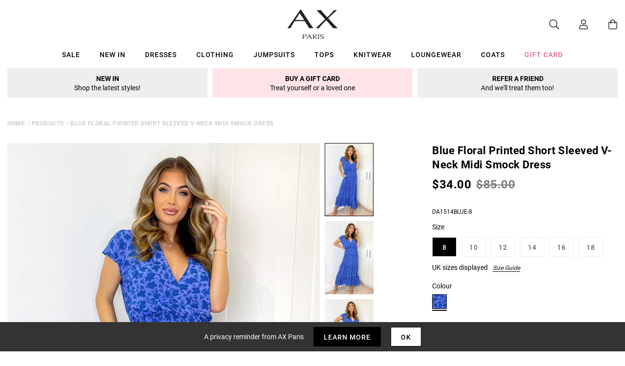

--- FILE ---
content_type: text/javascript; charset=utf-8
request_url: https://us.axparis.com/products/blue-floral-printed-short-sleeved-v-neck-midi-smock-dress.js
body_size: 767
content:
{"id":7627915460769,"title":"Blue Floral Printed Short Sleeved V-Neck Midi Smock Dress","handle":"blue-floral-printed-short-sleeved-v-neck-midi-smock-dress","description":"Our Blue Floral Printed Short Sleeved V-Neck Midi Smock Dress is a\u003cbr\u003e\nwardrobe must have. Featuring a v neck cross over style top with short\u003cbr\u003e\nsleeves, a layered swing style skirt and pockets! Pair with some cute\u003cbr\u003e\ntrainers and a cute headband to complete the look!\u003cbr\u003e\n\u003cbr\u003e\nModel wears: UK 8\/ EU 36\/ US 4\u003cbr\u003e\nModel's height: 170cm\/ 5'7\"\u003cbr\u003e\nApprox length from centre back to hem: 140cm\u003cbr\u003e\nFabric composition: \u003cbr\u003e\nColour: BLUE\u003cbr\u003e\n\u003cbr\u003e\n*print position may vary* \u003cbr\u003e\n","published_at":"2023-01-03T10:50:23+00:00","created_at":"2023-01-03T10:50:23+00:00","vendor":"AX Paris","type":"Garment","tags":["agegroup_adult","always_show","clothing","colour: blue-floral-printed-short-sleeved-v-neck-midi-smock-dress","day dresses","dresses","gender_female","maxi dresses","midi dresses","not-backinstock","sale","summer dresses","wedding guest dresses"],"price":3400,"price_min":3400,"price_max":3400,"available":true,"price_varies":false,"compare_at_price":8500,"compare_at_price_min":8500,"compare_at_price_max":8500,"compare_at_price_varies":false,"variants":[{"id":42805301969057,"title":"8","option1":"8","option2":null,"option3":null,"sku":"DA1514BLUE-8","requires_shipping":true,"taxable":true,"featured_image":null,"available":true,"name":"Blue Floral Printed Short Sleeved V-Neck Midi Smock Dress - 8","public_title":"8","options":["8"],"price":3400,"weight":0,"compare_at_price":8500,"inventory_management":"shopify","barcode":null,"quantity_rule":{"min":1,"max":null,"increment":1},"quantity_price_breaks":[],"requires_selling_plan":false,"selling_plan_allocations":[]},{"id":42805302001825,"title":"10","option1":"10","option2":null,"option3":null,"sku":"DA1514BLUE-10","requires_shipping":true,"taxable":true,"featured_image":null,"available":false,"name":"Blue Floral Printed Short Sleeved V-Neck Midi Smock Dress - 10","public_title":"10","options":["10"],"price":3400,"weight":0,"compare_at_price":8500,"inventory_management":"shopify","barcode":null,"quantity_rule":{"min":1,"max":null,"increment":1},"quantity_price_breaks":[],"requires_selling_plan":false,"selling_plan_allocations":[]},{"id":42805302034593,"title":"12","option1":"12","option2":null,"option3":null,"sku":"DA1514BLUE-12","requires_shipping":true,"taxable":true,"featured_image":null,"available":false,"name":"Blue Floral Printed Short Sleeved V-Neck Midi Smock Dress - 12","public_title":"12","options":["12"],"price":3400,"weight":0,"compare_at_price":8500,"inventory_management":"shopify","barcode":null,"quantity_rule":{"min":1,"max":null,"increment":1},"quantity_price_breaks":[],"requires_selling_plan":false,"selling_plan_allocations":[]},{"id":42805302067361,"title":"14","option1":"14","option2":null,"option3":null,"sku":"DA1514BLUE-14","requires_shipping":true,"taxable":true,"featured_image":null,"available":false,"name":"Blue Floral Printed Short Sleeved V-Neck Midi Smock Dress - 14","public_title":"14","options":["14"],"price":3400,"weight":0,"compare_at_price":8500,"inventory_management":"shopify","barcode":null,"quantity_rule":{"min":1,"max":null,"increment":1},"quantity_price_breaks":[],"requires_selling_plan":false,"selling_plan_allocations":[]},{"id":42805302100129,"title":"16","option1":"16","option2":null,"option3":null,"sku":"DA1514BLUE-16","requires_shipping":true,"taxable":true,"featured_image":null,"available":false,"name":"Blue Floral Printed Short Sleeved V-Neck Midi Smock Dress - 16","public_title":"16","options":["16"],"price":3400,"weight":0,"compare_at_price":8500,"inventory_management":"shopify","barcode":null,"quantity_rule":{"min":1,"max":null,"increment":1},"quantity_price_breaks":[],"requires_selling_plan":false,"selling_plan_allocations":[]},{"id":42805302132897,"title":"18","option1":"18","option2":null,"option3":null,"sku":"DA1514BLUE-18","requires_shipping":true,"taxable":true,"featured_image":null,"available":false,"name":"Blue Floral Printed Short Sleeved V-Neck Midi Smock Dress - 18","public_title":"18","options":["18"],"price":3400,"weight":0,"compare_at_price":8500,"inventory_management":"shopify","barcode":null,"quantity_rule":{"min":1,"max":null,"increment":1},"quantity_price_breaks":[],"requires_selling_plan":false,"selling_plan_allocations":[]}],"images":["\/\/cdn.shopify.com\/s\/files\/1\/0517\/2638\/5313\/files\/1667925572_Blue-Floral-Printed-Short-Sleeved-V-Neck-Midi-Smock-Dress-6.jpg?v=1739277414","\/\/cdn.shopify.com\/s\/files\/1\/0517\/2638\/5313\/files\/1667925594_Blue-Floral-Printed-Short-Sleeved-V-Neck-Midi-Smock-Dress-7.jpg?v=1739277414","\/\/cdn.shopify.com\/s\/files\/1\/0517\/2638\/5313\/files\/1667925618_Blue-Floral-Printed-Short-Sleeved-V-Neck-Midi-Smock-Dress-8.jpg?v=1739277414","\/\/cdn.shopify.com\/s\/files\/1\/0517\/2638\/5313\/files\/1667925637_Blue-Floral-Printed-Short-Sleeved-V-Neck-Midi-Smock-Dress-9.jpg?v=1739277414","\/\/cdn.shopify.com\/s\/files\/1\/0517\/2638\/5313\/files\/1667925654_Blue-Floral-Printed-Short-Sleeved-V-Neck-Midi-Smock-Dress-10.jpg?v=1739277414","\/\/cdn.shopify.com\/s\/files\/1\/0517\/2638\/5313\/files\/52456.png?v=1739277414"],"featured_image":"\/\/cdn.shopify.com\/s\/files\/1\/0517\/2638\/5313\/files\/1667925572_Blue-Floral-Printed-Short-Sleeved-V-Neck-Midi-Smock-Dress-6.jpg?v=1739277414","options":[{"name":"Title","position":1,"values":["8","10","12","14","16","18"]}],"url":"\/products\/blue-floral-printed-short-sleeved-v-neck-midi-smock-dress","media":[{"alt":null,"id":51581774496109,"position":1,"preview_image":{"aspect_ratio":0.667,"height":1200,"width":800,"src":"https:\/\/cdn.shopify.com\/s\/files\/1\/0517\/2638\/5313\/files\/1667925572_Blue-Floral-Printed-Short-Sleeved-V-Neck-Midi-Smock-Dress-6.jpg?v=1739277414"},"aspect_ratio":0.667,"height":1200,"media_type":"image","src":"https:\/\/cdn.shopify.com\/s\/files\/1\/0517\/2638\/5313\/files\/1667925572_Blue-Floral-Printed-Short-Sleeved-V-Neck-Midi-Smock-Dress-6.jpg?v=1739277414","width":800},{"alt":null,"id":51581774528877,"position":2,"preview_image":{"aspect_ratio":0.667,"height":1200,"width":800,"src":"https:\/\/cdn.shopify.com\/s\/files\/1\/0517\/2638\/5313\/files\/1667925594_Blue-Floral-Printed-Short-Sleeved-V-Neck-Midi-Smock-Dress-7.jpg?v=1739277414"},"aspect_ratio":0.667,"height":1200,"media_type":"image","src":"https:\/\/cdn.shopify.com\/s\/files\/1\/0517\/2638\/5313\/files\/1667925594_Blue-Floral-Printed-Short-Sleeved-V-Neck-Midi-Smock-Dress-7.jpg?v=1739277414","width":800},{"alt":null,"id":51581774561645,"position":3,"preview_image":{"aspect_ratio":0.667,"height":1200,"width":800,"src":"https:\/\/cdn.shopify.com\/s\/files\/1\/0517\/2638\/5313\/files\/1667925618_Blue-Floral-Printed-Short-Sleeved-V-Neck-Midi-Smock-Dress-8.jpg?v=1739277414"},"aspect_ratio":0.667,"height":1200,"media_type":"image","src":"https:\/\/cdn.shopify.com\/s\/files\/1\/0517\/2638\/5313\/files\/1667925618_Blue-Floral-Printed-Short-Sleeved-V-Neck-Midi-Smock-Dress-8.jpg?v=1739277414","width":800},{"alt":null,"id":51581774594413,"position":4,"preview_image":{"aspect_ratio":0.667,"height":1200,"width":800,"src":"https:\/\/cdn.shopify.com\/s\/files\/1\/0517\/2638\/5313\/files\/1667925637_Blue-Floral-Printed-Short-Sleeved-V-Neck-Midi-Smock-Dress-9.jpg?v=1739277414"},"aspect_ratio":0.667,"height":1200,"media_type":"image","src":"https:\/\/cdn.shopify.com\/s\/files\/1\/0517\/2638\/5313\/files\/1667925637_Blue-Floral-Printed-Short-Sleeved-V-Neck-Midi-Smock-Dress-9.jpg?v=1739277414","width":800},{"alt":null,"id":51581774627181,"position":5,"preview_image":{"aspect_ratio":0.667,"height":1200,"width":800,"src":"https:\/\/cdn.shopify.com\/s\/files\/1\/0517\/2638\/5313\/files\/1667925654_Blue-Floral-Printed-Short-Sleeved-V-Neck-Midi-Smock-Dress-10.jpg?v=1739277414"},"aspect_ratio":0.667,"height":1200,"media_type":"image","src":"https:\/\/cdn.shopify.com\/s\/files\/1\/0517\/2638\/5313\/files\/1667925654_Blue-Floral-Printed-Short-Sleeved-V-Neck-Midi-Smock-Dress-10.jpg?v=1739277414","width":800},{"alt":null,"id":51581774659949,"position":6,"preview_image":{"aspect_ratio":1.0,"height":30,"width":30,"src":"https:\/\/cdn.shopify.com\/s\/files\/1\/0517\/2638\/5313\/files\/52456.png?v=1739277414"},"aspect_ratio":1.0,"height":30,"media_type":"image","src":"https:\/\/cdn.shopify.com\/s\/files\/1\/0517\/2638\/5313\/files\/52456.png?v=1739277414","width":30}],"requires_selling_plan":false,"selling_plan_groups":[]}